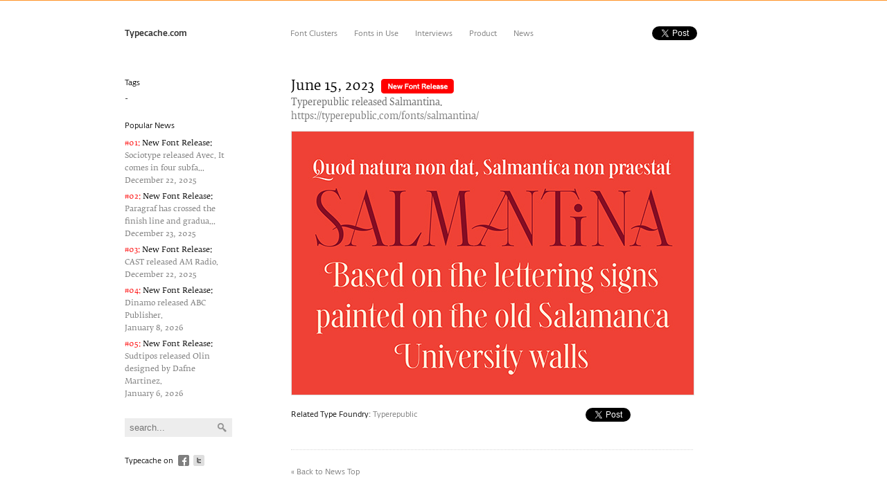

--- FILE ---
content_type: text/html; charset=UTF-8
request_url: https://typecache.com/news/5368/
body_size: 2579
content:
<!DOCTYPE html>
<html>
<head>
<meta charset="utf-8" />
<meta name="description" content="Typerepublic released Salmantina." />
<meta property="og:image" content="http://typecache.com/image_news/5368_1.jpg" />

<meta name="twitter:card" content="summary_large_image">
<meta name="twitter:site" content="@typecache">
<meta name="twitter:title" content="Typecache Font News">
<meta name="twitter:description" content="Typerepublic released Salmantina.">
<meta name="twitter:url" content="http://typecache.com/news/5368">
<meta name="twitter:image" content="http://typecache.com/image_news/5368_1.jpg">

<title>Font News [New Font Release] Typerepublic released Salmantina.</title>
<link rel="shortcut icon" href="/img/common/favicon.ico" />
<!--[if lte IE 8]>
	<script src="http://html5shiv.googlecode.com/svn/trunk/html5.js" type="text/javascript"></script>
<![endif]-->
<link rel="stylesheet" href="/css/layout.css" type="text/css" media="all" />
<link rel="stylesheet" href="https://fonts.typotheque.com/WF-017280-001720.css" type="text/css" />
<script src="https://ajax.googleapis.com/ajax/libs/jquery/1.5.1/jquery.min.js"></script>
<script src="/js/jquery.cycle.all.js"></script>
<script src="/js/to_top_scroll.js"></script>
<script src="/js/jquery.easing.1.3.js"></script>
<script type="text/javascript" src="//platform.twitter.com/widgets.js"></script>
<script src="/js/jquery.expander.js"></script>
<script src="/js/custom.js"></script>
<script src="/js/jquery.masonry.min.js"></script>
<script src="/js/common.js"></script>
<script type="text/javascript">
  (function() {
    var po = document.createElement('script'); po.type = 'text/javascript'; po.async = true;
    po.src = 'https://apis.google.com/js/plusone.js';
    var s = document.getElementsByTagName('script')[0]; s.parentNode.insertBefore(po, s);
  })();
</script>
<script>
$(document).ready(function() {
    $('.slideshow').cycle({
		fx: 'scrollHorz',
		speed: 500,
		timeout: 4000,
		autostop: 1,
		next: '#next', 
		prev: '#prev',
		pager: '#pagination',
		easing: 'easeInOutQuart',
		after:   onAfter,
		pagerAnchorBuilder: paginate
	});
});

function onAfter(curr, next, opts) {
    var index = opts.currSlide;
    $('#prev')[index == 0 ? 'hide' : 'show']();
    $('#next')[index == opts.slideCount - 1 ? 'hide' : 'show']();
}
function paginate(ind, el) {
    if (ind == 1) { 
        return '<a href="#" class="activeSlide">1</a><a href="#">2</a>' 
    }
    else if (ind > 1) { 
        return '<a href="#">' + parseInt(ind)+1 + '</a>' 
    }
}

</script>
<script>(function(d, s, id) {
  var js, fjs = d.getElementsByTagName(s)[0];
  if (d.getElementById(id)) {return;}
  js = d.createElement(s); js.id = id;
  js.src = "//connect.facebook.net/en_US/all.js#xfbml=1";
  fjs.parentNode.insertBefore(js, fjs);
}(document, 'script', 'facebook-jssdk'));</script>
</head>






<body class="detail cluster_list news_archive news_archive_detail">
	<div id="fb-root"></div>
	<header class="top_header">
		<div class="headerwrap">
		<h1><a href="/">Typecache.com</a></h1>
		<nav>
		  <ul>
				<li><a href="/font-clusters/">Font Clusters</a></li>
				<li><a href="/fonts-in-use/">Fonts in Use</a></li>
				<li><a href="/interviews/">Interviews</a></li>
				<li><a href="/product/">Product</a></li>
				<li class="last"><a href="/news/">News</a></li>
		  </ul>
		  <aside>
		      <ul>
				
				
  				<li><a href="https://twitter.com/share" class="twitter-share-button" data-url="" data-lang="en" data-related="typecache" data-count="none" data-hashtags="typecache">Tweet</a></li>
  				<li class="fb_hide"><div class="fb-like" data-href="http://typecache.com/news/5368/" data-send="false" data-layout="button_count" data-width="90" data-show-faces="false"></div></li>
  				<li class="gplus_last"><g:plusone size="medium" count="false"></g:plusone></li>
  			</ul>
		  </aside>
		</nav>
		</div>
	</header>



	<section>
		<aside>
			<h3>Tags</h3>
			<div>-</div>			
			<dl>
				<dt>Popular News</dt>
				<dd><a href="/news/6649/"><span style="color:#ff0000;">#01: </span> <span style="color:#000000;">New Font Release:</span><br />Sociotype released Avec. It comes in four subfa...<br />December 22&sbquo; 2025</a></dd>
<dd><a href="/news/6651/"><span style="color:#ff0000;">#02: </span> <span style="color:#000000;">New Font Release:</span><br />Paragraf has crossed the finish line and gradua...<br />December 23&sbquo; 2025</a></dd>
<dd><a href="/news/6650/"><span style="color:#ff0000;">#03: </span> <span style="color:#000000;">New Font Release:</span><br />CAST released AM Radio.<br />December 22&sbquo; 2025</a></dd>
<dd><a href="/news/6658/"><span style="color:#ff0000;">#04: </span> <span style="color:#000000;">New Font Release:</span><br />Dinamo released ABC Publisher.<br />January 8&sbquo; 2026</a></dd>
<dd><a href="/news/6655/"><span style="color:#ff0000;">#05: </span> <span style="color:#000000;">New Font Release:</span><br />Sudtipos released Olin designed by Dafne Martinez.<br />January 6&sbquo; 2026</a></dd>
				
			</dl>


			<form action="/search/" class="clearfix" method="get">
				<input type="text" placeholder=" search..." name="q">
				<input class="search_icon" type="submit">
			</form>
			<dl>
							<dt>Typecache on</dt>
							<dd class="twitter_icon"><a href="https://twitter.com/#!/typecache/" target="_blank">twitter</a></dd>
							<dd><a href="https://www.facebook.com/Typecache/" target="_blank">facebook</a></dd>
						</dl>
		</aside>
		<article>
		
		
		
		
		<h1>June 15&sbquo; 2023</h1>
<span style="margin-left: 10px;"><img src="/img/common/new_font_release.png"></span>
<h2>Typerepublic released Salmantina.<br /><a href="https://typerepublic.com/fonts/salmantina/" target="_blank">https://typerepublic.com/fonts/salmantina/</a></h2>
<div class="external"><a href="https://typerepublic.com/fonts/salmantina/" target="_blank"><img src="/image_news/5368_1.jpg" width="580" height="380"></a></div>
<section class="expandable">
<h3 class="related_type_foundry">Related Type Foundry: <a href="/Typerepublic/">Typerepublic</a></h3>
<ul class="sns_buttons_each_news">
<li><a href="https://twitter.com/share" class="twitter-share-button" data-text="[New Font Release] Typerepublic released Salmantina." data-url="" data-lang="en" data-related="typecache" data-count="none" data-hashtags="typecache">Tweet</a></li>
<li class="fb_hide"><div class="fb-like" data-href="http://typecache.com/news/5368/" data-send="false" data-layout="button_count" data-width="90" data-show-faces="false"></div></li>
<li class="gplus_last"><g:plusone size="medium" count="false"></g:plusone></li>
</ul>
<aside class="clearfix">
</aside>
</section>


						
			
			<div class="to_top">
				<p><a href="/news/">&laquo; Back to News Top</a></p>
			</div>
		</article>
	</section>






	<footer>
		<ul>
			<li><a href="/">Home</a></li>
			<li><a href="/font-clusters/">Font Clusters</a></li>
			<li><a href="/fonts-in-use/">Fonts in Use</a></li>
			<li><a href="/interviews/">Interviews</a></li>
			<li><a href="/product/">Product</a></li>
			<li><a href="/news/">Font News</a></li>
			<li><a href="/about/">About</a></li>
			
	  </ul>
		<dl>
			<dt>Follow us on</dt>
			<dd class="twitter_icon"><a href="https://twitter.com/typecache/" target="_blank">twitter</a></dd>
			<dd><a href="https://www.facebook.com/Typecache/" target="_blank">facebook</a></dd>
		</dl>
		<small>Copyright &copy; 2022 Typecache. All rights reserved.</small>
		<p>-</p>
		<p class="statement"><a href="/">Browse by Type Foundry</a></p>
	</footer>
<script type="text/javascript">

  var _gaq = _gaq || [];
  _gaq.push(['_setAccount', 'UA-28350257-1']);
  _gaq.push(['_trackPageview']);

  (function() {
    var ga = document.createElement('script'); ga.type = 'text/javascript'; ga.async = true;
    ga.src = ('https:' == document.location.protocol ? 'https://ssl' : 'http://www') + '.google-analytics.com/ga.js';
    var s = document.getElementsByTagName('script')[0]; s.parentNode.insertBefore(ga, s);
  })();

</script>
<script defer src="https://static.cloudflareinsights.com/beacon.min.js/vcd15cbe7772f49c399c6a5babf22c1241717689176015" integrity="sha512-ZpsOmlRQV6y907TI0dKBHq9Md29nnaEIPlkf84rnaERnq6zvWvPUqr2ft8M1aS28oN72PdrCzSjY4U6VaAw1EQ==" data-cf-beacon='{"version":"2024.11.0","token":"b7492f7bfc234fa2b497e2cc85bf2208","r":1,"server_timing":{"name":{"cfCacheStatus":true,"cfEdge":true,"cfExtPri":true,"cfL4":true,"cfOrigin":true,"cfSpeedBrain":true},"location_startswith":null}}' crossorigin="anonymous"></script>
</body>
</html></body>
</html>

--- FILE ---
content_type: text/html; charset=utf-8
request_url: https://accounts.google.com/o/oauth2/postmessageRelay?parent=https%3A%2F%2Ftypecache.com&jsh=m%3B%2F_%2Fscs%2Fabc-static%2F_%2Fjs%2Fk%3Dgapi.lb.en.2kN9-TZiXrM.O%2Fd%3D1%2Frs%3DAHpOoo_B4hu0FeWRuWHfxnZ3V0WubwN7Qw%2Fm%3D__features__
body_size: 162
content:
<!DOCTYPE html><html><head><title></title><meta http-equiv="content-type" content="text/html; charset=utf-8"><meta http-equiv="X-UA-Compatible" content="IE=edge"><meta name="viewport" content="width=device-width, initial-scale=1, minimum-scale=1, maximum-scale=1, user-scalable=0"><script src='https://ssl.gstatic.com/accounts/o/2580342461-postmessagerelay.js' nonce="65BUr0U3fZ0OPTaZU9dZDQ"></script></head><body><script type="text/javascript" src="https://apis.google.com/js/rpc:shindig_random.js?onload=init" nonce="65BUr0U3fZ0OPTaZU9dZDQ"></script></body></html>

--- FILE ---
content_type: text/css
request_url: https://fonts.typotheque.com/WF-017280-001720.css
body_size: 636
content:
/*
* Webfonts served by Typotheque.com
*
* To make the font files as small as possible,
* most glyphs and OpenType features were removed.
* To edit the fonts, add more language support,
* log it to your Typotheque account:
* http://www.typotheque.com/my_account/webfonts
*
* The Typotheque Font Software is protected under domestic
* and international trademark and copyright law.
* Modifying, reverse engineering or otherwise copying
* of Typotheque Font Software is illegal.
* http://www.typotheque.com/licensing/
*
* (c) 2013, Typotheque
* Generated: 2013-05-12 12:58:34
*/

@font-face {
	font-family: "Fedra Serif B Book";
	src: url("https://s3.amazonaws.com/fonts.typotheque.com/WF-017280-001720-000104-1380442156.eot");
	src: url("https://s3.amazonaws.com/fonts.typotheque.com/WF-017280-001720-000104-1380442156.eot?#iefix") format("embedded-opentype"), url("https://s3.amazonaws.com/fonts.typotheque.com/WF-017280-001720-000104-1380442156.woff") format("woff"), url("https://s3.amazonaws.com/fonts.typotheque.com/WF-017280-001720-000104-1380442156.svg#typotheque_webfonts_service") format("svg");
	font-style: normal;
	font-weight: normal;
	font-stretch: normal;
	}
@font-face {
	font-family: "Fedra Serif B Book Italic";
	src: url("https://s3.amazonaws.com/fonts.typotheque.com/WF-017280-001720-000105-1380442156.eot");
	src: url("https://s3.amazonaws.com/fonts.typotheque.com/WF-017280-001720-000105-1380442156.eot?#iefix") format("embedded-opentype"), url("https://s3.amazonaws.com/fonts.typotheque.com/WF-017280-001720-000105-1380442156.woff") format("woff"), url("https://s3.amazonaws.com/fonts.typotheque.com/WF-017280-001720-000105-1380442156.svg#typotheque_webfonts_service") format("svg");
	font-style: normal;
	font-weight: normal;
	font-stretch: normal;
	}
@font-face {
	font-family: "Fedra Sans Alt Book";
	src: url("https://s3.amazonaws.com/fonts.typotheque.com/WF-017280-001720-000172-1380442156.eot");
	src: url("https://s3.amazonaws.com/fonts.typotheque.com/WF-017280-001720-000172-1380442156.eot?#iefix") format("embedded-opentype"), url("https://s3.amazonaws.com/fonts.typotheque.com/WF-017280-001720-000172-1380442156.woff") format("woff"), url("https://s3.amazonaws.com/fonts.typotheque.com/WF-017280-001720-000172-1380442156.svg#typotheque_webfonts_service") format("svg");
	font-style: normal;
	font-weight: normal;
	font-stretch: normal;
	}
@font-face {
	font-family: "Fedra Sans Alt Medium";
	src: url("https://s3.amazonaws.com/fonts.typotheque.com/WF-017280-001720-000180-1380442157.eot");
	src: url("https://s3.amazonaws.com/fonts.typotheque.com/WF-017280-001720-000180-1380442157.eot?#iefix") format("embedded-opentype"), url("https://s3.amazonaws.com/fonts.typotheque.com/WF-017280-001720-000180-1380442157.woff") format("woff"), url("https://s3.amazonaws.com/fonts.typotheque.com/WF-017280-001720-000180-1380442157.svg#typotheque_webfonts_service") format("svg");
	font-style: normal;
	font-weight: normal;
	font-stretch: normal;
	}
